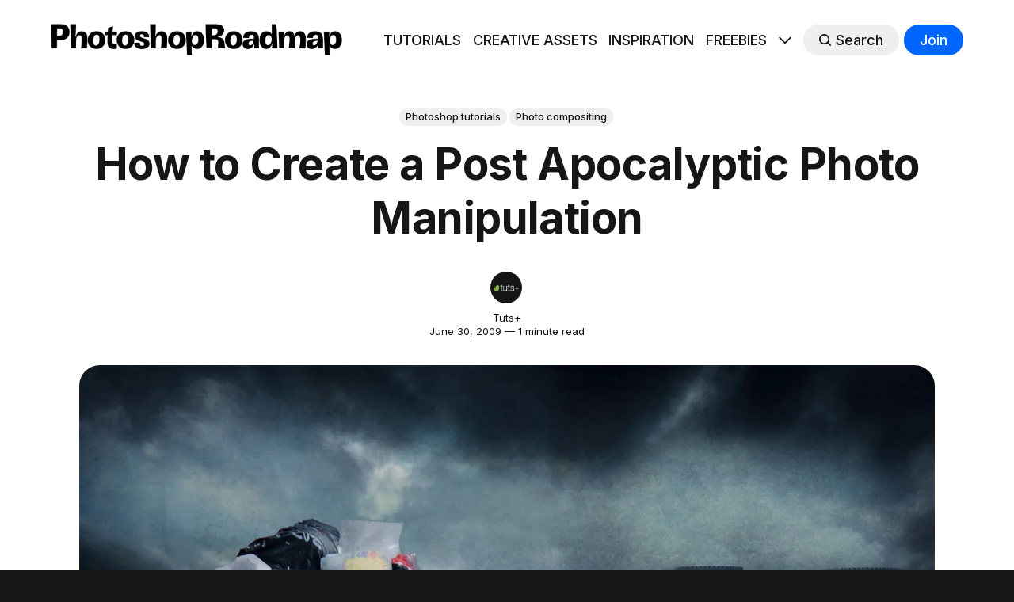

--- FILE ---
content_type: text/html; charset=utf-8
request_url: https://www.photoshoproadmap.com/how-to-create-a-post-apocalyptic-photo-manipulation/
body_size: 16197
content:
<!DOCTYPE html>
<html lang="en" >

<head>
	<!-- Content group data layer for TagManager -->
	<script>
		window.dataLayer = window.dataLayer || [];
		window.dataLayer.push({
			"contentGroup1": "Photoshop tutorials",
		});
	</script>
	<!-- Google Tag Manager -->
	<script>(function (w, d, s, l, i) {
			w[l] = w[l] || []; w[l].push({
				'gtm.start':
					new Date().getTime(), event: 'gtm.js'
			}); var f = d.getElementsByTagName(s)[0],
				j = d.createElement(s), dl = l != 'dataLayer' ? '&l=' + l : ''; j.async = true; j.src =
					'https://www.googletagmanager.com/gtm.js?id=' + i + dl; f.parentNode.insertBefore(j, f);
		})(window, document, 'script', 'dataLayer', 'GTM-KQ8W5D7F');</script>
	<!-- End Google Tag Manager -->
	<meta charset="utf-8">
	<meta http-equiv="X-UA-Compatible" content="IE=edge">
	<title>
		How to Create a Post Apocalyptic Photo Manipulation
	</title>
	<meta name="HandheldFriendly" content="True">
	<meta name="viewport" content="width=device-width, initial-scale=1">
	

<link rel="preconnect" href="https://fonts.googleapis.com"> 
<link rel="preconnect" href="https://fonts.gstatic.com" crossorigin>
<link rel="preload" as="style" href="https://fonts.googleapis.com/css2?family=Inter:wght@300;400;500;700&display=swap">
<link rel="stylesheet" href="https://fonts.googleapis.com/css2?family=Inter:wght@300;400;500;700&display=swap">













	<link rel="stylesheet" type="text/css" href="/assets/css/screen.css?v=24298a7076">
	<style>
:root {
	--font-family-one: var(--gh-font-heading, 'Inter', sans-serif);
	--font-weight-one-light: 300;
	--font-weight-one-bold: 700;

	--font-family-two: var(--gh-font-heading, 'Inter', sans-serif);
	--font-weight-two-bold: 700;

	--font-family-three: var(--gh-font-body, 'Inter', sans-serif);
	--font-weight-three-regular: 400;
	--font-weight-three-medium: 500;
	--font-weight-three-bold: 700;

	--letter-spacing: -.01em;
}
</style>

	<link rel="icon" href="https://www.photoshoproadmap.com/content/images/size/w256h256/format/jpeg/2025/08/PR-ICON-1000.jpg" type="image/jpeg">
    <link rel="canonical" href="https://www.photoshoproadmap.com/how-to-create-a-post-apocalyptic-photo-manipulation/">
    <meta name="referrer" content="origin-when-cross-origin">
    
    <meta property="og:site_name" content="Photoshop Roadmap">
    <meta property="og:type" content="article">
    <meta property="og:title" content="How to Create a Post Apocalyptic Photo Manipulation">
    <meta property="og:description" content="In this tutorial, I&#x27;ll show you how to create a post apocalyptic manipulation using adjustment layers, vector masks, and some special effects. Let&#x27;s get started!  More">
    <meta property="og:url" content="https://www.photoshoproadmap.com/how-to-create-a-post-apocalyptic-photo-manipulation/">
    <meta property="og:image" content="https://www.photoshoproadmap.com/content/images/wp-content/uploads/2015/02/17.jpg">
    <meta property="article:published_time" content="2009-06-30T03:00:00.000Z">
    <meta property="article:modified_time" content="2024-08-31T00:04:35.000Z">
    <meta property="article:tag" content="Photoshop tutorials">
    <meta property="article:tag" content="Photo compositing">
    
    <meta property="article:publisher" content="https://www.facebook.com/photoshoproadmap">
    <meta name="twitter:card" content="summary_large_image">
    <meta name="twitter:title" content="How to Create a Post Apocalyptic Photo Manipulation">
    <meta name="twitter:description" content="This tutorial provides a clear and straightforward guide on creating a compelling post-apocalyptic photo manipulation featuring a nuclear plant wasteland. You will learn how to integrate a survivor and his old car into the scene, using a combination of adjustment layers, vector masks, and special effects.

Throughout the process, the">
    <meta name="twitter:url" content="https://www.photoshoproadmap.com/how-to-create-a-post-apocalyptic-photo-manipulation/">
    <meta name="twitter:image" content="https://www.photoshoproadmap.com/content/images/size/w1200/2024/08/final-1-.jpg">
    <meta name="twitter:label1" content="Written by">
    <meta name="twitter:data1" content="Tuts+">
    <meta name="twitter:label2" content="Filed under">
    <meta name="twitter:data2" content="Photoshop tutorials, Photo compositing">
    <meta name="twitter:site" content="@PSRoadmap">
    <meta property="og:image:width" content="600">
    <meta property="og:image:height" content="356">
    
    <script type="application/ld+json">
{
    "@context": "https://schema.org",
    "@type": "Article",
    "publisher": {
        "@type": "Organization",
        "name": "Photoshop Roadmap",
        "url": "https://www.photoshoproadmap.com/",
        "logo": {
            "@type": "ImageObject",
            "url": "https://www.photoshoproadmap.com/content/images/2024/06/logo-black.png",
            "width": 533,
            "height": 58
        }
    },
    "author": {
        "@type": "Person",
        "name": "Tuts+",
        "image": {
            "@type": "ImageObject",
            "url": "https://www.photoshoproadmap.com/content/images/2024/06/tutsplus.jpg",
            "width": 176,
            "height": 176
        },
        "url": "https://www.photoshoproadmap.com/author/tuts-plus/",
        "sameAs": [
            "https://tutsplus.com/"
        ]
    },
    "headline": "How to Create a Post Apocalyptic Photo Manipulation",
    "url": "https://www.photoshoproadmap.com/how-to-create-a-post-apocalyptic-photo-manipulation/",
    "datePublished": "2009-06-30T03:00:00.000Z",
    "dateModified": "2024-08-31T00:04:35.000Z",
    "image": {
        "@type": "ImageObject",
        "url": "https://www.photoshoproadmap.com/content/images/size/w1200/2024/08/final-1-.jpg",
        "width": 1200,
        "height": 712
    },
    "keywords": "Photoshop tutorials, Photo compositing",
    "description": "This tutorial provides a clear and straightforward guide on creating a compelling post-apocalyptic photo manipulation featuring a nuclear plant wasteland. You will learn how to integrate a survivor and his old car into the scene, using a combination of adjustment layers, vector masks, and special effects.\n\nThroughout the process, the tutorial emphasizes easy-to-follow steps, ensuring that you can achieve a professional-looking result, regardless of your experience level. You’ll gain insights int",
    "mainEntityOfPage": "https://www.photoshoproadmap.com/how-to-create-a-post-apocalyptic-photo-manipulation/"
}
    </script>

    <meta name="generator" content="Ghost 6.11">
    <link rel="alternate" type="application/rss+xml" title="Photoshop Roadmap" href="https://www.photoshoproadmap.com/rss/">
    <script defer src="https://cdn.jsdelivr.net/ghost/portal@~2.56/umd/portal.min.js" data-i18n="true" data-ghost="https://www.photoshoproadmap.com/" data-key="2154bd9c929adf8baa0119181c" data-api="https://www.photoshoproadmap.com/ghost/api/content/" data-locale="en" crossorigin="anonymous"></script><style id="gh-members-styles">.gh-post-upgrade-cta-content,
.gh-post-upgrade-cta {
    display: flex;
    flex-direction: column;
    align-items: center;
    font-family: -apple-system, BlinkMacSystemFont, 'Segoe UI', Roboto, Oxygen, Ubuntu, Cantarell, 'Open Sans', 'Helvetica Neue', sans-serif;
    text-align: center;
    width: 100%;
    color: #ffffff;
    font-size: 16px;
}

.gh-post-upgrade-cta-content {
    border-radius: 8px;
    padding: 40px 4vw;
}

.gh-post-upgrade-cta h2 {
    color: #ffffff;
    font-size: 28px;
    letter-spacing: -0.2px;
    margin: 0;
    padding: 0;
}

.gh-post-upgrade-cta p {
    margin: 20px 0 0;
    padding: 0;
}

.gh-post-upgrade-cta small {
    font-size: 16px;
    letter-spacing: -0.2px;
}

.gh-post-upgrade-cta a {
    color: #ffffff;
    cursor: pointer;
    font-weight: 500;
    box-shadow: none;
    text-decoration: underline;
}

.gh-post-upgrade-cta a:hover {
    color: #ffffff;
    opacity: 0.8;
    box-shadow: none;
    text-decoration: underline;
}

.gh-post-upgrade-cta a.gh-btn {
    display: block;
    background: #ffffff;
    text-decoration: none;
    margin: 28px 0 0;
    padding: 8px 18px;
    border-radius: 4px;
    font-size: 16px;
    font-weight: 600;
}

.gh-post-upgrade-cta a.gh-btn:hover {
    opacity: 0.92;
}</style>
    <script defer src="https://cdn.jsdelivr.net/ghost/sodo-search@~1.8/umd/sodo-search.min.js" data-key="2154bd9c929adf8baa0119181c" data-styles="https://cdn.jsdelivr.net/ghost/sodo-search@~1.8/umd/main.css" data-sodo-search="https://www.photoshoproadmap.com/" data-locale="en" crossorigin="anonymous"></script>
    
    <link href="https://www.photoshoproadmap.com/webmentions/receive/" rel="webmention">
    <script defer src="/public/cards.min.js?v=24298a7076"></script>
    <link rel="stylesheet" type="text/css" href="/public/cards.min.css?v=24298a7076">
    <script defer src="/public/member-attribution.min.js?v=24298a7076"></script>
    <script defer src="/public/ghost-stats.min.js?v=24298a7076" data-stringify-payload="false" data-datasource="analytics_events" data-storage="localStorage" data-host="https://www.photoshoproadmap.com/.ghost/analytics/api/v1/page_hit"  tb_site_uuid="87fc97a3-a1a9-406f-8aa5-1d53f14aa86d" tb_post_uuid="dae6317d-d5b0-4dbd-a836-450d3c84fc9f" tb_post_type="post" tb_member_uuid="undefined" tb_member_status="undefined"></script><style>:root {--ghost-accent-color: #0066ff;}</style>
    <script data-grow-initializer="">!(function(){window.growMe||((window.growMe=function(e){window.growMe._.push(e);}),(window.growMe._=[]));var e=document.createElement("script");(e.type="text/javascript"),(e.src="https://faves.grow.me/main.js"),(e.defer=!0),e.setAttribute("data-grow-faves-site-id","U2l0ZTphZDEzNDZiNy0wNzBkLTRjMmUtYmNkYS1lMGE3ZGY2OWU2Mjg=");var t=document.getElementsByTagName("script")[0];t.parentNode.insertBefore(e,t);})();</script>
<script src="https://cdn.counter.dev/script.js" data-id="595ea87e-9ea7-4429-afe2-b93e208ad1b6" data-utcoffset="-3"></script>

<style>
/* SPECIAL SECTION (cambio a 4 columnas en lugar de 6. Problemas con responsive.)
    .special-section .global-image-orientation {
      aspect-ratio: 16 / 9 !important;
    }
      
    .special-section .special-wrap {
      grid-template-columns: repeat(4, 1fr) !important;
    }
*/

/* GLOBAL */
body {
background-color: var(--color-three);
}

.global-wrap {
background-color: #ffffff
}

/* HOMEPAGE */
    .home-template .global-subtitle {
      padding-top:60px;
      display: flex;
      align-items: flex-end;
    }
      
    .home-template small.global-subtitle-title  {
      font-size: 6rem !important;
      flex: 1;
      max-width:none;
    }
      
    .home-template .global-subtitle .view-all {
      flex: none;
    }
    
    .home-template .global-subtitle .view-all a {
      color: #000000
    }
    
    .home-template .global-subtitle .view-all a:hover {
      text-decoration:underline;
    }
    
    .home-template .custom-archive .global-subtitle-title {
      max-width:800px;
    } 
    
    @media (max-width: 800px) {
        .home-template .global-subtitle .view-all {
            display: none;
        }
        .home-template small.global-subtitle-title  {
            font-size: 4rem !important;
        }
    }





  
/* GRID */

.tag-template .loop-wrap {
    grid-template-columns: repeat(4, 1fr);
}
.tag-template .item-title {
    font-size: 2rem !important;
}
.tag-template .item-excerpt {
    font-size: 1.5rem;
}
.tag-template .item-image {
    border-radius:15px !important;
}

@media (max-width: 480px) {
    .tag-template .loop-wrap {
        grid-template-columns: repeat(1, 1fr);
    }
}

  @media (max-width: 1024px) {
    .tag-template .loop-wrap {
        grid-template-columns: repeat(2, 1fr);
    }
}



  
  
/* GENERAL */

  #thanks-for-reading {
      text-align: center;
      margin-top: 100px;
  }

  #thanks-for-reading + p {
    text-align:center;
  }
  
.post-content h2 {
    line-height: 1.2;
  margin-top:100px;
}

  
.global-image-orientation.is-natural {
    padding-bottom: 0 !important;
    aspect-ratio: 3 / 2 !important;
}

  .item.is-featured .global-image-orientation {
    aspect-ratio: 4 / 3;
}

  .post-header-container {
    align-items: center !important;
    padding-top: 3vh !important;
    padding-bottom: 3vh !important; 
  }

.kg-card.kg-button-card {
  margin-bottom: 100px !important;
  margin-top: 80px !important;
}

.kg-button-card a.kg-btn {
    padding: 1.5em 2em !important;
    font-size: 1.2em;
}

#hundredfonts {
  text-align:center;
  margin-top:80px;
  margin-bottom:80px;
  padding:30px 50px 1px 50px;
  border-radius:30px;
  background-color:#e6ff66;
}

  #hundredfonts p {
    font-size:22px !important;
  }

  #hundredfonts .kg-card.kg-button-card.kg-align-center {
    margin-top:10px !important;
    margin-bottom: 50px !important;
  }


/* ###################
   ADS
   ################### */
  
.inpost-ad {
  position: relative;
  right: 50%;
  left: 50%;
  width: calc(100vw - 17px);
  margin-left: calc(-50vw + 17px / 2);
  padding-top: 5px;
  padding-bottom: 35px;
  padding-left: 25px;
  padding-right: 25px;
  margin-top: 45px;
  background-color: #f4f4f4;
  border-radius: 0;
  box-sizing: border-box;
  text-align:center
}


  
.top-site-ad, .bottom-post-ad, .top-post-ad, .footer-ad  {
    margin:0;
    width: 100%;
    border-radius: 0;
    text-align:center;
}

.top-site-ad {
  max-height:180px;
  padding:10px 0 10px 0;
  margin-bottom:10px !important;
  background: repeating-linear-gradient(45deg, rgba(255, 255, 255, 0.1), rgba(255, 255, 255, 0.1), rgba(255, 255, 255, 0.1), rgba(255, 255, 255, 0.1) 4px, rgba(0, 0, 0, 0.15) 6px);
}

.bottom-post-ad {
  margin-bottom:50px;
  background-color: var(--color-one);
  padding:10px 0 10px 0;

}

.footer-ad {
    margin-bottom:0 !important;
    background-color: var(--color-one);
    padding:10px 0 80px 0;

}

.top-site-ad h3, .bottom-post-ad h3, .top-post-ad h3, .inpost-ad h3, .footer-ad h3 {
    font-size: 12px;
    color: #b6b6b6; 
    text-align:center;
    margin-bottom:10px;
  }


.post-content {
  padding-top:70px !important;
}
  .post-content .kg-card.kg-embed-card {
    margin-top:0 !important;
  }

  .post-content h3 {
    line-height: 1.2 !important;
    margin-top: 2em !important;
  }
  .global-image-orientation.is-landscape {
    aspect-ratio: 16 / 9;
  }
  
  .side-by-side {
	display: grid;
	margin: .8em 0 2.3em;
	border-radius:0;
    max-width:initial;
    border:none;
    padding:0;
  }

  @media (min-width: 1481px) {
    .side-by-side {
      width: calc(100% + 70px + 70px);
      margin-left: -70px;
    }
  }

  @media (max-width: 1480px) and (min-width: 1025px) {
    .side-by-side {
      width: calc(100% + 50px + 50px);
      margin-left: -50px;
    }
  }
	.side-by-side h4 {
		font-size: 16px;
		line-height: normal;
	}
	.side-by-side h4 a {
		text-decoration:none;
	}
	.side-by-side.two-cols { 
		grid-template-columns: repeat(auto-fit, minmax(410px, 1fr));
		grid-gap: 2em;
	}
	.side-by-side.three-cols { 
		grid-template-columns: repeat(auto-fit, minmax(270px, 1fr));
		grid-gap: 1em;
	}
	.side-by-side.four-cols { 
		grid-template-columns: repeat(auto-fit, minmax(200px, 1fr));
		grid-gap: 1em;
	}
	.side-by-side.one-cols {
		grid-template-columns: repeat(auto-fit, minmax(800px, 1fr));
    grid-gap: 1em;
	}
	.side-by-side > * {
			margin: 0 !important;
	}
  .side-by-side.sq img { aspect-ratio: 1/1; object-fit:cover}
	.side-by-side.landscape img  { aspect-ratio: 5/3; object-fit:cover}
</style>
<style>
/* COUNTER */
/* Reset the counter */
.side-by-side {
	counter-reset: bookmark-counter;
}
/* Increment the counter for each bookmark card */
.side-by-side .pr-internal-bookmark::before {
    z-index: 1000;
	counter-increment: bookmark-counter;
	content: counter(bookmark-counter) "";
	background-color: #008deb;
    border-radius: 50%;
    color: #fff;
    font-weight: bold;
    width: 40px;
    height: 40px;
    position: absolute;
    margin-left: -20px;
    margin-top: 20px;
    display: flex;
    justify-content: center;
    align-items: center;
}
/* COUNTER */
/* Reset the counter */
.gh-content {
	counter-reset: bookmark-counter;
}
/* Increment the counter for each bookmark card */
.gh-content .kg-bookmark-card::before {
    z-index: 1000;
	counter-increment: bookmark-counter;
	content: counter(bookmark-counter) "";
	background-color: #008deb;
    border-radius: 50%;
    color: #fff;
    font-weight: bold;
    width: 40px;
    height: 40px;
    position: absolute;
    margin-left: -20px;
    margin-top: 20px;
    display: flex;
    justify-content: center;
    align-items: center;
}
  

/* EMBED CARD */
.kg-card-hascaption a, .kg-embed-card a {
    font-size: 24px;
    font-weight: bold;
    text-decoration: none;
}

.footer-copyright a {
    text-decoration: underline;
    text-decoration-thickness: 1px;
    text-underline-offset: 2px;
}
.footer-copyright a:hover {
    color: #008bef;
}
footer.footer-bottom {
    width: 100%;
    color: var(--color-font-two);
    background-color: var(--color-three);
}
footer.footer-bottom a {
    color: var(--color-font-two);
}
footer.footer-bottom  a:hover {
    color: #008bef;;
}
footer.footer-bottom svg {
    filter: invert(1);
}
  .footer-container {
    border-top: var(--border) #4b4f52 !important;
}

  .tag-inspiration .kg-image-card figcaption, .tag-inspiration .kg-image-card figcaption a, .tag-inspiration .kg-gallery-card figcaption, .tag-inspiration .kg-gallery-card figcaption a {
    font-size: 16px !important;
    font-weight: bold;
    text-decoration: none;
}

.post-content figcaption, 
.post-content figcaption a, 
.post-content .kg-gallery-card figcaption,
.post-content .kg-gallery-card figcaption a {
    font-size: 16px !important;
    font-weight: 400 !important;
}
.post-content figcaption a, 
.post-content .kg-gallery-card figcaption a {
    text-decoration: underline;
}




  /* Bookmarks
   –––––––––––––––––––––––––––––––––––––––––––––––––––– */
.post-content .kg-bookmark-card .kg-bookmark-title {
   font-size: clamp(0.875rem, 4vw, 2rem);
   line-height: 1.3;
}

.post-content .kg-bookmark-card .kg-bookmark-description {
   font-size: clamp(0.875rem, 4vw, 1.6rem);
   line-height: 1.3;
}
  .kg-bookmark-description 
.post-content .kg-bookmark-card .kg-bookmark-metadata >:not(img) {
   opacity: 1;
}

.post-content .kg-bookmark-card .kg-bookmark-icon {
   border-radius: 0;
}

.post-content .kg-bookmark-card .kg-bookmark-thumbnail {
   min-width: 35%;
   aspect-ratio: 3 / 2;
   margin: 10px;
}

.post-content .kg-bookmark-card .kg-bookmark-content {
   padding:10px !important;
   padding-left:5px !important;
}

.post-content .kg-bookmark-card .kg-bookmark-container,
.post-content .kg-bookmark-card .kg-bookmark-container:hover {
   background: var(--color-body);
   color: var(--color-font-one);
}

.post-content .kg-bookmark-card a.kg-bookmark-container {
	border-top: none !important;
	border-left: none !important;
	border-right: none !important;
   border-bottom: none !important;
	border-radius: 0 !important;
}
.post-content .kg-bookmark-card a.kg-bookmark-container:hover {
   background-color:#f5f5f5;
}
.post-content .kg-bookmark-card .kg-bookmark-metadata {
	display: none;
}

.post-content .kg-bookmark-card .kg-bookmark-container{
	flex-direction: row-reverse;
    padding-bottom: 0;
    padding-top: 0;
    border-color: black;
}
.post-content .kg-card.kg-bookmark-card {
  margin-bottom: 20px !important;
}

    @media (max-width: 480px) {
  .post-content .kg-bookmark-card .kg-bookmark-description {
    display: none;
  }
  .post-content .kg-bookmark-card .kg-bookmark-thumbnail {
   min-width: 45%;
  }
}

</style>
	<script src="//m.servedby-buysellads.com/monetization.js" type="text/javascript"></script>
</head>

<body class="post-template tag-photoshop-tutorials tag-photo-compositing global-accent-color-buttons">

	<!-- Google Tag Manager (noscript) -->
	<noscript><iframe src="https://www.googletagmanager.com/ns.html?id=GTM-KQ8W5D7F" height="0" width="0"
			style="display:none;visibility:hidden"></iframe></noscript>
	<!-- End Google Tag Manager (noscript) -->

	<!-- Adsense code -->
	<script async src="https://pagead2.googlesyndication.com/pagead/js/adsbygoogle.js?client=ca-pub-7653767663759752" 
	crossorigin="anonymous"></script>
	<!-- End Adsense code -->
	
	<div class="global-wrap">
		<div class="global-content">
			
			<header class="header-section">
	<div class="header-wrap global-padding">
		<div class="header-logo">	<a href="https://www.photoshoproadmap.com" class="is-logo"><img src="https://www.photoshoproadmap.com/content/images/2024/06/logo-black.png" alt="Photoshop Roadmap home"></a>
</div>
		<div class="header-nav is-button-accent-color">
			<span class="header-search search-open is-mobile" data-ghost-search><svg role="img" viewBox="0 0 24 24" xmlns="http://www.w3.org/2000/svg"><path d="m16.822 18.813 4.798 4.799c.262.248.61.388.972.388.772-.001 1.407-.637 1.407-1.409 0-.361-.139-.709-.387-.971l-4.799-4.797c3.132-4.108 2.822-10.005-.928-13.756l-.007-.007-.278-.278a.6985.6985 0 0 0-.13-.107C13.36-1.017 7.021-.888 3.066 3.067c-4.088 4.089-4.088 10.729 0 14.816 3.752 3.752 9.65 4.063 13.756.93Zm-.965-13.719c2.95 2.953 2.95 7.81 0 10.763-2.953 2.949-7.809 2.949-10.762 0-2.951-2.953-2.951-7.81 0-10.763 2.953-2.95 7.809-2.95 10.762 0Z"/></svg></span>
			<input id="toggle" class="header-checkbox" type="checkbox">
			<label class="header-toggle" for="toggle">
				<span>
					<span class="bar"></span>
					<span class="bar"></span>
					<span class="bar"></span>
				</span>
			</label>
		<nav>
<ul>
	<li><a href="https://www.photoshoproadmap.com/t/photoshop-tutorials/">TUTORIALS</a></li>
	<li><a href="https://www.photoshoproadmap.com/t/creative-assets/">CREATIVE ASSETS</a></li>
	<li><a href="https://www.photoshoproadmap.com/t/inspiration/">INSPIRATION</a></li>
	<li><a href="https://www.photoshoproadmap.com/t/freebies/">FREEBIES</a></li>
	<li class="is-dropdown">
		<span><svg role="img" viewBox="0 0 24 24" xmlns="http://www.w3.org/2000/svg"><path d="m11.974 18.908.019.002.025.001c.085 0 .166-.034.226-.094L23.906 7.155A.32.32 0 0 0 24 6.928c0-.085-.034-.166-.094-.227l-1.519-1.518a.3217.3217 0 0 0-.454 0l-9.94 9.94-9.927-9.926a.3218.3218 0 0 0-.227-.094c-.085 0-.167.034-.227.094L.094 6.716a.3217.3217 0 0 0 0 .454l11.647 11.647c.06.06.142.094.227.094l.006-.003Z"/></svg></span>
		<ul>
			<li><a href="https://www.photoshoproadmap.com/t/newsletters/">NEWSLETTER</a></li>
		</ul>
	</li>
	<li class="header-search search-open is-desktop global-button" data-ghost-search><span><svg role="img" viewBox="0 0 24 24" xmlns="http://www.w3.org/2000/svg"><path d="m16.822 18.813 4.798 4.799c.262.248.61.388.972.388.772-.001 1.407-.637 1.407-1.409 0-.361-.139-.709-.387-.971l-4.799-4.797c3.132-4.108 2.822-10.005-.928-13.756l-.007-.007-.278-.278a.6985.6985 0 0 0-.13-.107C13.36-1.017 7.021-.888 3.066 3.067c-4.088 4.089-4.088 10.729 0 14.816 3.752 3.752 9.65 4.063 13.756.93Zm-.965-13.719c2.95 2.953 2.95 7.81 0 10.763-2.953 2.949-7.809 2.949-10.762 0-2.951-2.953-2.951-7.81 0-10.763 2.953-2.95 7.809-2.95 10.762 0Z"/></svg>Search</span></li>
	<li class="signup"><a href="https://www.photoshoproadmap.com/signup/" class="global-button">Join</a></li>
</ul>
</nav>
	</div>
</div>
</header>				
			<main class="global-main">
				<progress class="post-progress"></progress>
<article class="post-section">
	<div class="post-header">
	<div class="post-header-wrap global-padding is-center">
		<div class="post-header-container">
			<div class="post-header-content">
				<div>
					<div class="post-tags global-tags"><a href="/t/photoshop-tutorials/">Photoshop tutorials</a><a href="/t/photo-compositing/">Photo compositing</a></div>
					<h1 class="post-title global-title">How to Create a Post Apocalyptic Photo Manipulation</h1>
				</div>
				<div class="post-meta">
					<div class="post-authors global-authors">
						<div>
							<div class="post-item-author global-item-author is-image global-image">
								<a href="/author/tuts-plus/" class="global-link" title="Tuts+"></a>
								<picture>
	<source srcset="/content/images/size/w300/format/webp/2024/06/tutsplus.jpg 300w"
	sizes="300px"
	type="image/webp">
	<img srcset="/content/images/size/w300/2024/06/tutsplus.jpg 300w"
	sizes="300px"
	src="/content/images/size/w300/2024/06/tutsplus.jpg"
	loading="lazy"
	alt="Tuts+">
</picture>							</div>
						</div>
					</div>
					<div class="post-meta-content">
						<a href="/author/tuts-plus/">Tuts+</a>
						<time datetime="2009-06-30">June 30, 2009 — 1 minute read</time>
					</div>
				</div>
			</div>
			<div class="post-header-image">
				<figure>
					<div class="global-image global-image-orientation global-radius is-landscape ">
						<picture>
	<source srcset="/content/images/size/w300/format/webp/2024/08/final-1-.jpg 300w,
					/content/images/size/w600/format/webp/2024/08/final-1-.jpg 600w,
					/content/images/size/w2000/format/webp/2024/08/final-1-.jpg 2000w"
	sizes="(max-width:480px) 300px, (max-width:768px) 600px, 2000px"
	type="image/webp">
	<img srcset="/content/images/size/w300/2024/08/final-1-.jpg 300w, 
				 /content/images/size/w600/2024/08/final-1-.jpg 600w,
				 /content/images/size/w2000/2024/08/final-1-.jpg 2000w"
	sizes="(max-width:480px) 300px, (max-width:768px) 600px, 2000px"
	src="/content/images/size/w2000/2024/08/final-1-.jpg"
	alt="How to Create a Post Apocalyptic Photo Manipulation">
</picture>
					</div>
				</figure>
			</div>
		</div>
	</div>
</div>
	<div class="post-content global-padding">
		<p>This tutorial provides a clear and straightforward guide on creating a compelling post-apocalyptic photo manipulation featuring a nuclear plant wasteland. You will learn how to integrate a survivor and his old car into the scene, using a combination of adjustment layers, vector masks, and special effects.</p><p>Throughout the process, the tutorial emphasizes easy-to-follow steps, ensuring that you can achieve a professional-looking result, regardless of your experience level. You’ll gain insights into various techniques that will enhance your photo editing skills and creativity.</p><p>Additionally, the tutorial encourages exploration of different styles and ideas, allowing you to make the artwork your own. With this guide, you'll find yourself equipped to bring your post-apocalyptic vision to life.</p><div class="kg-card kg-button-card kg-align-center"><a href="https://design.tutsplus.com/tutorials/how-to-create-a-post-apocalyptic-photo-manipulation--psd-3739" class="kg-btn kg-btn-accent">Watch tutorial</a></div>

	</div>
</article>
<div class="comments-section global-padding">
</div>
	<div style="background-color:var(--color-one);">
<div class="post-content global-padding" style="padding-top:80px !important">
	<div>
		<h2 id="thanks-for-reading" style="margin-top:0 !important">Get tutorials & freebies delivered to you.</h2>
		<p style="margin-bottom:0 !important" style="text-algin:center !important">Subscribe to the <strong>Photoshop Roadmap newsletter</strong>, a weekly roundup of new tutorials, insights and quality downloads, trusted by 6500+ readers.</p>
	</div>
	<!--<div class="footer-subscribe" style="border-radius:10px; background-color:var(--color-one); padding:20px;">
		<h3 class="global-title" style="text-align:center;">Subscribe to <span>new posts</span> and <span>freebies</span></h3>-->
	<div class="footer-subscribe" style="margin-top:30px !important">
	<div class="subscribe-section" style="margin:0 auto 0 auto">
		<div class="subscribe-wrap">
			<form data-members-form="subscribe" class="subscribe-form" data-members-autoredirect="false"  style="background-color:#ffffff;">
				<input data-members-email type="email" placeholder="Your email address" aria-label="Your email address" required>
				<button class="global-button" type="submit">Subscribe</button>
			</form>
			<div class="subscribe-alert">
				<small class="alert-loading global-alert">Processing your application</small>
				<small class="alert-success global-alert">Please check your inbox and click the link to confirm your subscription.</small>
				<small class="alert-error global-alert">There was an error sending the email</small>
			</div>
		</div>
	</div>
	</div>
</div>




		<div class="special-section global-padding">
	<div class="special-subtitle global-subtitle">
		<small class="global-subtitle-title">You might <span>also like</span></small>
	</div>
	<div class="special-wrap" style="padding-bottom:60px !important; margin-bottom:0 !important">
		<article class="item is-special is-image">
	<div class="item-image global-image global-image-orientation global-radius">
		
		<a href="/create-a-liquid-gel-logo-effect-in-photoshop/"  aria-label="link: Create a Liquid Gel Logo Effect in Photoshop">
			<picture>
	<source srcset="/content/images/size/w300/format/webp/2026/01/maxresdefault-2.jpg 300w,
					/content/images/size/w600/format/webp/2026/01/maxresdefault-2.jpg 600w"
	sizes="(max-width:480px) 300px, 600px"
	type="image/webp">
	<img srcset="/content/images/size/w300/2026/01/maxresdefault-2.jpg 300w, 
				 /content/images/size/w600/2026/01/maxresdefault-2.jpg 600w"
	sizes="(max-width:480px) 300px, 600px"
	src="/content/images/size/w600/2026/01/maxresdefault-2.jpg"
	loading="lazy"
	alt="">
</picture>
		</a>
		<div class="item-authors global-authors"> 
			<div>
				<div class="item-author global-item-author is-image global-image">
					<a href="/author/panter/" class="global-link" title="Panter" tabindex="-1"></a>
					<picture>
	<source srcset="/content/images/size/w300/format/webp/2025/01/panther.jpg 300w"
	sizes="300px"
	type="image/webp">
	<img srcset="/content/images/size/w300/2025/01/panther.jpg 300w"
	sizes="300px"
	src="/content/images/size/w300/2025/01/panther.jpg"
	loading="lazy"
	alt="Panter">
</picture>				</div>
			</div>
		</div>
	</div>
	<div class="item-content">
		<h2 class="item-title"><a href="/create-a-liquid-gel-logo-effect-in-photoshop/" >Create a Liquid Gel Logo Effect in Photoshop</a></h2>
		<p class="item-excerpt">
			Liquid gel effects transform flat logos into dimensional, glossy designs that appear to bubble and flow. This technique uses multiple layer styles and strategic duplication to build depth, creating surfaces that catch light like thick, viscous liquid.

The method combines gradient overlays, bevel effects, and inner glows across several duplicated...
		</p>
	</div>
</article>		<article class="item is-special is-image">
	<div class="item-image global-image global-image-orientation global-radius">
		
		<a href="/how-to-use-photoshops-ai-sharpen-filter-and-when-its-worth-the-cost/"  aria-label="link: How to Use Photoshop&#x27;s AI Sharpen Filter and When It&#x27;s Worth the Cost">
			<picture>
	<source srcset="/content/images/size/w300/format/webp/2026/01/maxresdefault-3.jpg 300w,
					/content/images/size/w600/format/webp/2026/01/maxresdefault-3.jpg 600w"
	sizes="(max-width:480px) 300px, 600px"
	type="image/webp">
	<img srcset="/content/images/size/w300/2026/01/maxresdefault-3.jpg 300w, 
				 /content/images/size/w600/2026/01/maxresdefault-3.jpg 600w"
	sizes="(max-width:480px) 300px, 600px"
	src="/content/images/size/w600/2026/01/maxresdefault-3.jpg"
	loading="lazy"
	alt="">
</picture>
		</a>
		<div class="item-authors global-authors"> 
			<div>
				<div class="item-author global-item-author is-image global-image">
					<a href="/author/brendan-williams/" class="global-link" title="Brendan Williams" tabindex="-1"></a>
					<picture>
	<source srcset="/content/images/size/w300/format/webp/2024/07/brendanwilliams.jpg 300w"
	sizes="300px"
	type="image/webp">
	<img srcset="/content/images/size/w300/2024/07/brendanwilliams.jpg 300w"
	sizes="300px"
	src="/content/images/size/w300/2024/07/brendanwilliams.jpg"
	loading="lazy"
	alt="Brendan Williams">
</picture>				</div>
			</div>
		</div>
	</div>
	<div class="item-content">
		<h2 class="item-title"><a href="/how-to-use-photoshops-ai-sharpen-filter-and-when-its-worth-the-cost/" >How to Use Photoshop&#x27;s AI Sharpen Filter and When It&#x27;s Worth the Cost</a></h2>
		<p class="item-excerpt">
			Photoshop&#39;s new AI Sharpen filter promises one-click sharpening powered by advanced algorithms. This tool uses technology from Topaz Labs to enhance image details without manual adjustments, but it comes with a significant cost in credits.

Understanding when to use this automated approach versus traditional methods like the High...
		</p>
	</div>
</article>		<article class="item is-special is-image">
	<div class="item-image global-image global-image-orientation global-radius">
		
		<a href="/how-to-use-harmonize-and-generative-upscale-tools-in-photoshop/"  aria-label="link: How to Use Harmonize and Generative Upscale Tools in Photoshop">
			<picture>
	<source srcset="/content/images/size/w300/format/webp/2026/01/maxresdefault-5.jpg 300w,
					/content/images/size/w600/format/webp/2026/01/maxresdefault-5.jpg 600w"
	sizes="(max-width:480px) 300px, 600px"
	type="image/webp">
	<img srcset="/content/images/size/w300/2026/01/maxresdefault-5.jpg 300w, 
				 /content/images/size/w600/2026/01/maxresdefault-5.jpg 600w"
	sizes="(max-width:480px) 300px, 600px"
	src="/content/images/size/w600/2026/01/maxresdefault-5.jpg"
	loading="lazy"
	alt="">
</picture>
		</a>
		<div class="item-authors global-authors"> 
			<div>
				<div class="item-author global-item-author is-image global-image">
					<a href="/author/phlearn/" class="global-link" title="Phlearn" tabindex="-1"></a>
					<picture>
	<source srcset="/content/images/size/w300/format/webp/2024/06/cropped-favicon-1-.png 300w"
	sizes="300px"
	type="image/webp">
	<img srcset="/content/images/size/w300/2024/06/cropped-favicon-1-.png 300w"
	sizes="300px"
	src="/content/images/size/w300/2024/06/cropped-favicon-1-.png"
	loading="lazy"
	alt="Phlearn">
</picture>				</div>
			</div>
		</div>
	</div>
	<div class="item-content">
		<h2 class="item-title"><a href="/how-to-use-harmonize-and-generative-upscale-tools-in-photoshop/" >How to Use Harmonize and Generative Upscale Tools in Photoshop</a></h2>
		<p class="item-excerpt">
			Creating realistic photo composites requires matching lighting and color between different images—a traditionally time-consuming process. Two new AI-powered tools in Photoshop solve these challenges: Harmonize automatically adjusts lighting and shadows to blend subjects seamlessly into backgrounds, while Generative Upscale enlarges small images without losing detail.

These tools work together...
		</p>
	</div>
</article>		<article class="item is-special is-image">
	<div class="item-image global-image global-image-orientation global-radius">
		
		<a href="/how-to-create-convincing-scale-effects-in-photoshop-composites/"  aria-label="link: How to Create Convincing Scale Effects in Photoshop Composites">
			<picture>
	<source srcset="/content/images/size/w300/format/webp/2026/01/maxresdefault-22.jpg 300w,
					/content/images/size/w600/format/webp/2026/01/maxresdefault-22.jpg 600w"
	sizes="(max-width:480px) 300px, 600px"
	type="image/webp">
	<img srcset="/content/images/size/w300/2026/01/maxresdefault-22.jpg 300w, 
				 /content/images/size/w600/2026/01/maxresdefault-22.jpg 600w"
	sizes="(max-width:480px) 300px, 600px"
	src="/content/images/size/w600/2026/01/maxresdefault-22.jpg"
	loading="lazy"
	alt="">
</picture>
		</a>
		<div class="item-authors global-authors"> 
			<div>
				<div class="item-author global-item-author is-image global-image">
					<a href="/author/photoshop-arthouse/" class="global-link" title="Photoshop Arthouse" tabindex="-1"></a>
					<picture>
	<source srcset="/content/images/size/w300/format/webp/2025/07/arthouse.jpg 300w"
	sizes="300px"
	type="image/webp">
	<img srcset="/content/images/size/w300/2025/07/arthouse.jpg 300w"
	sizes="300px"
	src="/content/images/size/w300/2025/07/arthouse.jpg"
	loading="lazy"
	alt="Photoshop Arthouse">
</picture>				</div>
			</div>
		</div>
	</div>
	<div class="item-content">
		<h2 class="item-title"><a href="/how-to-create-convincing-scale-effects-in-photoshop-composites/" >How to Create Convincing Scale Effects in Photoshop Composites</a></h2>
		<p class="item-excerpt">
			Creating believable scale effects requires more than simply resizing objects—it demands understanding how light, perspective, and atmospheric conditions change with distance. When tiny subjects appear massive or giant objects seem miniature, viewers should feel the illusion is completely natural.

This technique combines careful attention to lighting consistency, depth cues,...
		</p>
	</div>
</article>		<article class="item is-special is-image">
	<div class="item-image global-image global-image-orientation global-radius">
		
		<a href="/how-to-flip-images-horizontally-and-vertically-in-photoshop/"  aria-label="link: How to Flip Images Horizontally and Vertically in Photoshop">
			<picture>
	<source srcset="/content/images/size/w300/format/webp/2026/01/maxresdefault-23.jpg 300w,
					/content/images/size/w600/format/webp/2026/01/maxresdefault-23.jpg 600w"
	sizes="(max-width:480px) 300px, 600px"
	type="image/webp">
	<img srcset="/content/images/size/w300/2026/01/maxresdefault-23.jpg 300w, 
				 /content/images/size/w600/2026/01/maxresdefault-23.jpg 600w"
	sizes="(max-width:480px) 300px, 600px"
	src="/content/images/size/w600/2026/01/maxresdefault-23.jpg"
	loading="lazy"
	alt="">
</picture>
		</a>
		<div class="item-authors global-authors"> 
			<div>
				<div class="item-author global-item-author is-image global-image">
					<a href="/author/piximperfect/" class="global-link" title="PiXimperfect" tabindex="-1"></a>
					<picture>
	<source srcset="/content/images/size/w300/format/webp/2024/06/piximperfect.jpg 300w"
	sizes="300px"
	type="image/webp">
	<img srcset="/content/images/size/w300/2024/06/piximperfect.jpg 300w"
	sizes="300px"
	src="/content/images/size/w300/2024/06/piximperfect.jpg"
	loading="lazy"
	alt="PiXimperfect">
</picture>				</div>
			</div>
		</div>
	</div>
	<div class="item-content">
		<h2 class="item-title"><a href="/how-to-flip-images-horizontally-and-vertically-in-photoshop/" >How to Flip Images Horizontally and Vertically in Photoshop</a></h2>
		<p class="item-excerpt">
			Flipping images is a fundamental technique that can dramatically change the composition and impact of your photos. Whether you need to correct the orientation of a subject, create mirror effects, or simply improve the visual flow of your design, knowing how to quickly flip images both horizontally and vertically gives...
		</p>
	</div>
</article>		<article class="item is-special is-image">
	<div class="item-image global-image global-image-orientation global-radius">
		
		<a href="/how-to-use-nano-banana-pro-in-photoshop-for-background-replacement-and-scene-changes/"  aria-label="link: How to Use Nano Banana Pro in Photoshop for Background Replacement and Scene Changes">
			<picture>
	<source srcset="/content/images/size/w300/format/webp/2026/01/maxresdefault-7.jpg 300w,
					/content/images/size/w600/format/webp/2026/01/maxresdefault-7.jpg 600w"
	sizes="(max-width:480px) 300px, 600px"
	type="image/webp">
	<img srcset="/content/images/size/w300/2026/01/maxresdefault-7.jpg 300w, 
				 /content/images/size/w600/2026/01/maxresdefault-7.jpg 600w"
	sizes="(max-width:480px) 300px, 600px"
	src="/content/images/size/w600/2026/01/maxresdefault-7.jpg"
	loading="lazy"
	alt="">
</picture>
		</a>
		<div class="item-authors global-authors"> 
			<div>
				<div class="item-author global-item-author is-image global-image">
					<a href="/author/phlearn/" class="global-link" title="Phlearn" tabindex="-1"></a>
					<picture>
	<source srcset="/content/images/size/w300/format/webp/2024/06/cropped-favicon-1-.png 300w"
	sizes="300px"
	type="image/webp">
	<img srcset="/content/images/size/w300/2024/06/cropped-favicon-1-.png 300w"
	sizes="300px"
	src="/content/images/size/w300/2024/06/cropped-favicon-1-.png"
	loading="lazy"
	alt="Phlearn">
</picture>				</div>
			</div>
		</div>
	</div>
	<div class="item-content">
		<h2 class="item-title"><a href="/how-to-use-nano-banana-pro-in-photoshop-for-background-replacement-and-scene-changes/" >How to Use Nano Banana Pro in Photoshop for Background Replacement and Scene Changes</a></h2>
		<p class="item-excerpt">
			Nano Banana Pro transforms how you place subjects into new environments in Photoshop. This advanced AI model maintains perfect subject likeness while seamlessly integrating them into any background you can imagine.

The tool excels at matching lighting, preserving facial features, and even adapting clothing to complement new scenes, all through...
		</p>
	</div>
</article>	</div>
</div>
</div>
			</main>
			<!--<div class="footer-section global-footer">
	<div class="footer-wrap global-padding">
		<div class="footer-subscribe">
<h3 class="global-title">Subscribe to <span>new posts</span></h3>
	<div class="subscribe-section">
		<div class="subscribe-wrap">
			<form data-members-form="subscribe" class="subscribe-form" data-members-autoredirect="false">
				<input data-members-email type="email" placeholder="Your email address" aria-label="Your email address" required>
				<button class="global-button" type="submit">Subscribe</button>
			</form>
			<div class="subscribe-alert">
				<small class="alert-loading global-alert">Processing your application</small>
				<small class="alert-success global-alert">Please check your inbox and click the link to confirm your subscription.</small>
				<small class="alert-error global-alert">There was an error sending the email</small>
			</div>
		</div>
	</div>
</div>
	</div>
</div> -->
<footer class="footer-section footer-bottom global-footer">
	<div class="footer-wrap global-padding">
		<div class="footer-subscribe">
<h3 class="global-title">Subscribe to <span>new posts</span></h3>
	<div class="subscribe-section">
		<div class="subscribe-wrap">
			<form data-members-form="subscribe" class="subscribe-form" data-members-autoredirect="false">
				<input data-members-email type="email" placeholder="Your email address" aria-label="Your email address" required>
				<button class="global-button" type="submit">Subscribe</button>
			</form>
			<div class="subscribe-alert">
				<small class="alert-loading global-alert">Processing your application</small>
				<small class="alert-success global-alert">Please check your inbox and click the link to confirm your subscription.</small>
				<small class="alert-error global-alert">There was an error sending the email</small>
			</div>
		</div>
	</div>
</div>
		<div class="footer-container">
			<div class="footer-content">
				<div class="footer-logo">
					<a href="https://www.photoshoproadmap.com" class="is-logo"><img src="https://www.photoshoproadmap.com/content/images/2024/09/logo-white.png" alt="Photoshop Roadmap home"></a>
				</div>
				<p class="footer-description">Tutorials, downloads and inspiration.</p>
			</div>
			<div class="footer-nav">
				<div class="footer-nav-column is-social">
					<small>Social</small>
					<ul>
						<li><a href="https://www.facebook.com/photoshoproadmap"><svg role="img" viewBox="0 0 24 24" xmlns="http://www.w3.org/2000/svg"><path d="M23.9981 11.9991C23.9981 5.37216 18.626 0 11.9991 0C5.37216 0 0 5.37216 0 11.9991C0 17.9882 4.38789 22.9522 10.1242 23.8524V15.4676H7.07758V11.9991H10.1242V9.35553C10.1242 6.34826 11.9156 4.68714 14.6564 4.68714C15.9692 4.68714 17.3424 4.92149 17.3424 4.92149V7.87439H15.8294C14.3388 7.87439 13.8739 8.79933 13.8739 9.74824V11.9991H17.2018L16.6698 15.4676H13.8739V23.8524C19.6103 22.9522 23.9981 17.9882 23.9981 11.9991Z"/></svg>Facebook</a></li>
						<li><a href="https://x.com/PSRoadmap"><svg role="img" viewBox="0 0 24 24" xmlns="http://www.w3.org/2000/svg"><path d="M18.901 1.153h3.68l-8.04 9.19L24 22.846h-7.406l-5.8-7.584-6.638 7.584H.474l8.6-9.83L0 1.154h7.594l5.243 6.932ZM17.61 20.644h2.039L6.486 3.24H4.298Z"/></svg>X</a></li>
						

<li><a href="https://www.instagram.com/photoshoproadmap/"><svg role="img" viewBox="0 0 24 24" xmlns="http://www.w3.org/2000/svg"><path d="M12 0C8.74 0 8.333.015 7.053.072 5.775.132 4.905.333 4.14.63c-.789.306-1.459.717-2.126 1.384S.935 3.35.63 4.14C.333 4.905.131 5.775.072 7.053.012 8.333 0 8.74 0 12s.015 3.667.072 4.947c.06 1.277.261 2.148.558 2.913.306.788.717 1.459 1.384 2.126.667.666 1.336 1.079 2.126 1.384.766.296 1.636.499 2.913.558C8.333 23.988 8.74 24 12 24s3.667-.015 4.947-.072c1.277-.06 2.148-.262 2.913-.558.788-.306 1.459-.718 2.126-1.384.666-.667 1.079-1.335 1.384-2.126.296-.765.499-1.636.558-2.913.06-1.28.072-1.687.072-4.947s-.015-3.667-.072-4.947c-.06-1.277-.262-2.149-.558-2.913-.306-.789-.718-1.459-1.384-2.126C21.319 1.347 20.651.935 19.86.63c-.765-.297-1.636-.499-2.913-.558C15.667.012 15.26 0 12 0zm0 2.16c3.203 0 3.585.016 4.85.071 1.17.055 1.805.249 2.227.415.562.217.96.477 1.382.896.419.42.679.819.896 1.381.164.422.36 1.057.413 2.227.057 1.266.07 1.646.07 4.85s-.015 3.585-.074 4.85c-.061 1.17-.256 1.805-.421 2.227-.224.562-.479.96-.899 1.382-.419.419-.824.679-1.38.896-.42.164-1.065.36-2.235.413-1.274.057-1.649.07-4.859.07-3.211 0-3.586-.015-4.859-.074-1.171-.061-1.816-.256-2.236-.421-.569-.224-.96-.479-1.379-.899-.421-.419-.69-.824-.9-1.38-.165-.42-.359-1.065-.42-2.235-.045-1.26-.061-1.649-.061-4.844 0-3.196.016-3.586.061-4.861.061-1.17.255-1.814.42-2.234.21-.57.479-.96.9-1.381.419-.419.81-.689 1.379-.898.42-.166 1.051-.361 2.221-.421 1.275-.045 1.65-.06 4.859-.06l.045.03zm0 3.678c-3.405 0-6.162 2.76-6.162 6.162 0 3.405 2.76 6.162 6.162 6.162 3.405 0 6.162-2.76 6.162-6.162 0-3.405-2.76-6.162-6.162-6.162zM12 16c-2.21 0-4-1.79-4-4s1.79-4 4-4 4 1.79 4 4-1.79 4-4 4zm7.846-10.405c0 .795-.646 1.44-1.44 1.44-.795 0-1.44-.646-1.44-1.44 0-.794.646-1.439 1.44-1.439.793-.001 1.44.645 1.44 1.439z"/></svg>Instagram</a></li>
<li><a href="https://ar.pinterest.com/psroadmap/"><svg role="img" viewBox="0 0 24 24" xmlns="http://www.w3.org/2000/svg"><path d="M12.017 0C5.396 0 .029 5.367.029 11.987c0 5.079 3.158 9.417 7.618 11.162-.105-.949-.199-2.403.041-3.439.219-.937 1.406-5.957 1.406-5.957s-.359-.72-.359-1.781c0-1.663.967-2.911 2.168-2.911 1.024 0 1.518.769 1.518 1.688 0 1.029-.653 2.567-.992 3.992-.285 1.193.6 2.165 1.775 2.165 2.128 0 3.768-2.245 3.768-5.487 0-2.861-2.063-4.869-5.008-4.869-3.41 0-5.409 2.562-5.409 5.199 0 1.033.394 2.143.889 2.741.099.12.112.225.085.345-.09.375-.293 1.199-.334 1.363-.053.225-.172.271-.401.165-1.495-.69-2.433-2.878-2.433-4.646 0-3.776 2.748-7.252 7.92-7.252 4.158 0 7.392 2.967 7.392 6.923 0 4.135-2.607 7.462-6.233 7.462-1.214 0-2.354-.629-2.758-1.379l-.749 2.848c-.269 1.045-1.004 2.352-1.498 3.146 1.123.345 2.306.535 3.55.535 6.607 0 11.985-5.365 11.985-11.987C23.97 5.39 18.592.026 11.985.026L12.017 0z"/></svg>Pinterest</a></li>
					</ul>
				</div>
				




<div class="footer-nav-column">
	<small>Links</small>
	<ul>
		<li><a href="#/portal/">Sign up</a></li>
		<li><a href="https://www.photoshoproadmap.com/contact/">Contact</a></li>
		<li><a href="https://www.photoshoproadmap.com/about/">About</a></li>
		<li><a href="https://www.photoshoproadmap.com/editorial-standards-ai-assisted-content/">Editorial Standards</a></li>
	</ul>
</div>



			</div>
			<div class="footer-copyright">
				&copy; 2026 <a href="https://www.photoshoproadmap.com">Photoshop Roadmap</a>.
				Published with <a href="https://ghost.org" target="_blank" rel="noopener noreferrer">Ghost</a> and <a href="https://1.envato.market/21bD30" target="_blank" rel="noopener">Basho</a>. Hosted on <a href="https://magicpages.co/?aff=x6IG0CsCUQ15">Magic Pages</a>
			</div>
		</div>
	</div>
</footer>		</div>
	</div>
	<div id="notifications" class="global-notification">
	<div class="subscribe">You’ve successfully subscribed to Photoshop Roadmap</div>
	<div class="signin">Welcome back! You’ve successfully signed in.</div>
	<div class="signup">Great! You’ve successfully signed up.</div>
	<div class="update-email">Success! Your email is updated.</div>
	<div class="expired">Your link has expired</div>
	<div class="checkout-success">Success! Check your email for magic link to sign-in.</div>
</div>
		<script src="/assets/js/global.js?v=24298a7076"></script>
	<script src="/assets/js/post.js?v=24298a7076"></script>
	<script>
!function(){"use strict";const p=new URLSearchParams(window.location.search),isAction=p.has("action"),isStripe=p.has("stripe"),success=p.get("success"),action=p.get("action"),stripe=p.get("stripe"),n=document.getElementById("notifications"),a="is-subscribe",b="is-signin",c="is-signup",f="is-update-email",d="is-expired",e="is-checkout-success";p&&(isAction&&(action=="subscribe"&&success=="true"&&n.classList.add(a),action=="signup-paid"&&success=="true"&&n.classList.add(a),action=="signin"&&success=="true"&&n.classList.add(b),action=="signup"&&success=="true"&&n.classList.add(c),action=="updateEmail"&&success=="true"&&n.classList.add(f),success=="false"&&n.classList.add(d)),isStripe&&stripe=="success"&&n.classList.add(e),(isAction||isStripe)&&setTimeout(function(){window.history.replaceState(null,null,window.location.pathname),n.classList.remove(a,b,c,d,e,f)},5000))}();
</script>

	<!-- ADD TARGETS AND RELS ATTRIBUTES -->
<script>
document.addEventListener("DOMContentLoaded", function() {
    // We target 'article a' to cover the main post content 
    // without affecting the site's header or footer menus.
    const postLinks = document.querySelectorAll('article a');
    const myDomain = "www.photoshoproadmap.com";

    postLinks.forEach(link => {
        const href = link.getAttribute('href');

        // Check if the link exists and is an absolute URL
        if (href && href.startsWith('http')) {
            
            // If it's NOT your domain, it's external
            if (!href.includes(myDomain)) {
                
                // 1. Set/Check Target
                if (link.getAttribute('target') !== '_blank') {
                    link.setAttribute('target', '_blank');
                }

                // 2. Manage Rel Attribute (Preserving existing values)
                let currentRel = link.getAttribute('rel') || '';
                let rels = currentRel.split(' ').filter(Boolean);

                if (!rels.includes('noopener')) rels.push('noopener');
                if (!rels.includes('sponsored')) rels.push('sponsored');

                link.setAttribute('rel', rels.join(' '));
            }
        }
    });
});
</script>

<!-- Add Adobe Affiliate Link to posts -->
<script>
document.addEventListener('DOMContentLoaded', function() {
    // Check if we are not on the about page
    if (!document.body.classList.contains('page-about')) {
        // Select the container div
        var container = document.querySelector('.post-content.global-padding');
        if (container) {
            // Select all direct child p elements
            var directChildren = Array.from(container.children).filter(function(child) {
                return child.tagName === 'P';
            });

            // If there are any direct child p elements
            if (directChildren.length > 0) {
                // Only target the first direct child p element
                var firstParagraph = directChildren[0];
                var regex = /(Adobe Photoshop|Photoshop)/g;
                var text = firstParagraph.innerHTML;
                var newText = text.replace(regex, '<a href="https://prf.hn/l/yOmqXeO" title="Download Adobe Photoshop free trial">$1</a>');
                firstParagraph.innerHTML = newText;
            }
        }
    }
});
</script>

<script>
document.addEventListener('DOMContentLoaded', function() {

    if (!document.body.classList.contains('post-template')) return;

    /* ---------------------------------------------------------
       1) Inject CSS
       --------------------------------------------------------- */
    if (!document.getElementById('ads-style-block')) {
        const styleTag = document.createElement('style');
        styleTag.id = 'ads-style-block';
        styleTag.textContent = `
            .article-ad-box, .tutorial-ad-box {
                margin: 40px 0;
                padding: 10px 0;
                text-align: center;
                width: 100%;
                box-sizing: border-box;
                min-height: 100px; /* Reserves space to prevent jumping */
            }
            .article-ad-label, .tutorial-ad-label {
                font-size: 11px;
                color: #b0b0b0;
                letter-spacing: 1px;
                margin-bottom: 8px;
            }
            .tutorial-ad-box { background-color: #EFEFEF; }
        `;
        document.head.appendChild(styleTag);
    }

    /* ---------------------------------------------------------
       LAZY LOAD HELPER FUNCTION
       --------------------------------------------------------- */
    const lazyLoadAd = (element) => {
        const observer = new IntersectionObserver((entries, observer) => {
            entries.forEach(entry => {
                if (entry.isIntersecting) {
                    try {
                        (window.adsbygoogle = window.adsbygoogle || []).push({});
                    } catch (e) {
                        console.warn('AdSense lazy push failed', e);
                    }
                    observer.unobserve(entry.target); // Stop watching once loaded
                }
            });
        }, { rootMargin: '200px' }); // Starts loading 200px before it enters the screen

        observer.observe(element);
    };

    /* ---------------------------------------------------------
       2) PR TOP POST AD
       --------------------------------------------------------- */
    const headerWrap = document.querySelector('.post-header-wrap.global-padding.is-center');
    if (headerWrap) {
        const topAd = document.createElement('div');
        topAd.className = 'article-ad-box';
        topAd.innerHTML = `
            <div class="article-ad-label">ADVERTISEMENT</div>
            <ins class="adsbygoogle"
                 style="display:block"
                 data-ad-client="ca-pub-7653767663759752"
                 data-ad-slot="6488445432"
                 data-ad-format="rectangle, horizontal"
                 data-full-width-responsive="true"></ins>
        `;
        headerWrap.appendChild(topAd);
        lazyLoadAd(topAd);
    }

    const content = document.querySelector('.post-content');
    if (!content) return;

    /* ---------------------------------------------------------
       3) VIDEO-BASED AD
       --------------------------------------------------------- */
    const postHeader = document.querySelector('.post-header');
    const isEnrique = postHeader && postHeader.querySelector('a[href="/author/enrique-flouret/"]');

    if (!isEnrique) {
        const videoFigure = content.querySelector('figure.kg-card.kg-embed-card.kg-card-hascaption');
        if (videoFigure) {
            const ad = document.createElement('div');
            ad.className = 'article-ad-box';
            ad.innerHTML = `
                <div class="article-ad-label">ADVERTISEMENT</div>
                <ins class="adsbygoogle"
                     style="display:block"
                     data-ad-client="ca-pub-7653767663759752"
                     data-ad-slot="2562950047"
                     data-ad-format="rectangle, horizontal"
                     data-full-width-responsive="true"></ins>
            `;
            videoFigure.insertAdjacentElement('afterend', ad);
            lazyLoadAd(ad);
        }
    }

    /* ---------------------------------------------------------
       4) TUTORIAL MARKER-BASED ADS
       --------------------------------------------------------- */
    const markers = content.querySelectorAll('.tutorial-ad-marker');
    markers.forEach(marker => {
        const ad = document.createElement('div');
        ad.className = 'tutorial-ad-box';
        ad.innerHTML = `
            <div class="tutorial-ad-label">ADVERTISEMENT</div>
            <ins class="adsbygoogle"
                 style="display:block"
                 data-ad-client="ca-pub-7653767663759752"
                 data-ad-slot="9121545300"
                 data-ad-format="rectangle, horizontal"
                 data-full-width-responsive="true"></ins>
        `;
        marker.replaceWith(ad);
        lazyLoadAd(ad);
    });
});
</script>
	<script>
		(function () {
			if (typeof _bsa !== 'undefined' && _bsa) {
				_bsa.init('flexbar', 'CK7DV53E', 'placement:photoshoproadmapcom');
			}
		})();
	</script>
</body>

</html>

--- FILE ---
content_type: text/html; charset=utf-8
request_url: https://www.google.com/recaptcha/api2/aframe
body_size: 268
content:
<!DOCTYPE HTML><html><head><meta http-equiv="content-type" content="text/html; charset=UTF-8"></head><body><script nonce="_mjXd2wPW2Qzxig8F-w6Ng">/** Anti-fraud and anti-abuse applications only. See google.com/recaptcha */ try{var clients={'sodar':'https://pagead2.googlesyndication.com/pagead/sodar?'};window.addEventListener("message",function(a){try{if(a.source===window.parent){var b=JSON.parse(a.data);var c=clients[b['id']];if(c){var d=document.createElement('img');d.src=c+b['params']+'&rc='+(localStorage.getItem("rc::a")?sessionStorage.getItem("rc::b"):"");window.document.body.appendChild(d);sessionStorage.setItem("rc::e",parseInt(sessionStorage.getItem("rc::e")||0)+1);localStorage.setItem("rc::h",'1769130352246');}}}catch(b){}});window.parent.postMessage("_grecaptcha_ready", "*");}catch(b){}</script></body></html>